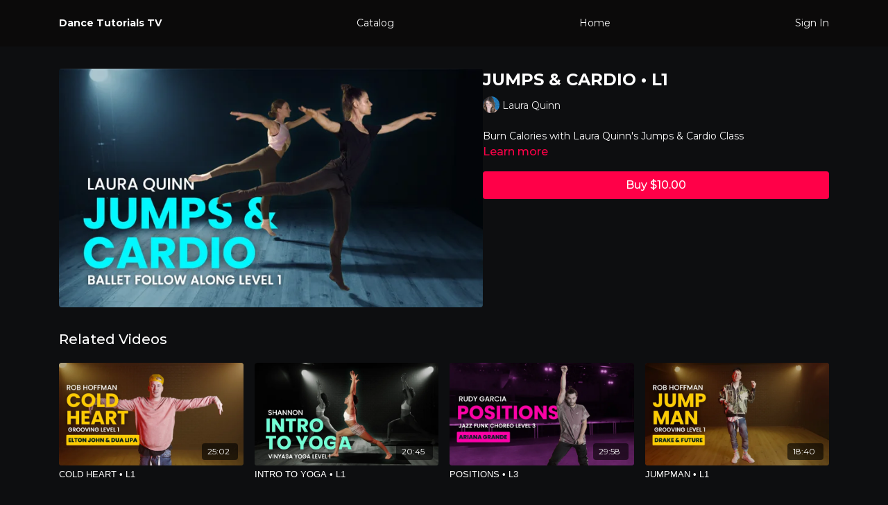

--- FILE ---
content_type: text/vnd.turbo-stream.html; charset=utf-8
request_url: https://dancetutorials.tv/programs/ft-laura-quinn-jumps-cardio-ballet-combosmp4-0d87ac.turbo_stream?playlist_position=sidebar&preview=false
body_size: -14
content:
<!DOCTYPE html><html><head><meta name="csrf-param" content="authenticity_token" />
<meta name="csrf-token" content="lyMD6mgBjk_7iqBDssOhiSFRG76Jb18WhzfadM0lF2DwlicFzHK2gmVcinyZuXT4t1qFjglsnynArHDXoWNUWA" /></head><body><turbo-stream action="update" target="program_show"><template>
  <turbo-frame id="program_player">
      <turbo-frame id="program_content" src="/programs/ft-laura-quinn-jumps-cardio-ballet-combosmp4-0d87ac/program_content?playlist_position=sidebar&amp;preview=false">
</turbo-frame></turbo-frame></template></turbo-stream></body></html>

--- FILE ---
content_type: text/html; charset=utf-8
request_url: https://dancetutorials.tv/programs/ft-laura-quinn-jumps-cardio-ballet-combosmp4-0d87ac/related
body_size: 10986
content:
<turbo-frame id="program_related" target="_top">

    <div class="container " data-area="program-related-videos">
      <div class="cbt-related mt-8  pb-16">
        <div class="cbt-related-title text-xl font-medium">Related Videos</div>
          <div class="mt-5 grid grid-cols-1 sm:grid-cols-2 md:grid-cols-3 lg:grid-cols-4 xl:grid-cols-4 gap-x-4 gap-y-6">
              <div data-area="related-video-item" class="">
                <swiper-slide
  data-card="video_1668210"
  data-custom="content-card"
  class="self-start hotwired"
    data-short-description="Learn this fun beginner grooves to Elton John feat. Dua Lipa &quot;Cold Heart&quot;"
    data-author-title-0="Rob Hoffman" data-author-permalink-0="rob-hoffman"
>

  <a class="card-image-container" data-turbo="true" data-turbo-prefetch="false" data-turbo-action="advance" data-turbo-frame="_top" onclick="window.CatalogAnalytics(&#39;clickContentItem&#39;, &#39;video&#39;, &#39;1668210&#39;, &#39;Related Videos&#39;); window.CatalogAnalytics(&#39;clickRelatedVideo&#39;, &#39;1668210&#39;, &#39;1&#39;, &#39;program_page&#39;)" href="/programs/ft-rob-hoffman-cold-heart-8958f3">
    <div class="image-container relative" data-test="catalog-card">
  <div class="relative image-content">
    <div aria-hidden="true" style="padding-bottom: 56%;"></div>
    <img loading="lazy" alt="COLD HEART • L1" decoding="async"
         src="https://alpha.uscreencdn.com/images/programs/1668210/horizontal/COLD_HEART.1651951270.jpg?auto=webp&width=350"
         srcset="https://alpha.uscreencdn.com/images/programs/1668210/horizontal/COLD_HEART.1651951270.jpg?auto=webp&width=350 350w,
            https://alpha.uscreencdn.com/images/programs/1668210/horizontal/COLD_HEART.1651951270.jpg?auto=webp&width=700 2x,
            https://alpha.uscreencdn.com/images/programs/1668210/horizontal/COLD_HEART.1651951270.jpg?auto=webp&width=1050 3x"
         class="card-image b-image absolute object-cover h-full top-0 left-0" style="opacity: 1;">
  </div>
    <div class="badge flex justify-center items-center text-white content-card-badge z-0">
      <span class="badge-item">25:02</span>
      <svg xmlns="http://www.w3.org/2000/svg" width="13" height="9" viewBox="0 0 13 9" fill="none" class="badge-item content-watched-icon" data-test="content-watched-icon">
  <path fill-rule="evenodd" clip-rule="evenodd" d="M4.99995 7.15142L12.0757 0.0756836L12.9242 0.924212L4.99995 8.84848L0.575684 4.42421L1.42421 3.57568L4.99995 7.15142Z" fill="currentColor"></path>
</svg>

    </div>

</div>
<div class="content-watched-overlay"></div>

</a>  <a class="card-title" data-turbo="true" data-turbo-prefetch="false" data-turbo-action="advance" data-turbo-frame="_top" title="COLD HEART • L1" aria-label="COLD HEART • L1" onclick="window.CatalogAnalytics(&#39;clickContentItem&#39;, &#39;video&#39;, &#39;1668210&#39;, &#39;Related Videos&#39;); window.CatalogAnalytics(&#39;clickRelatedVideo&#39;, &#39;1668210&#39;, &#39;1&#39;, &#39;program_page&#39;)" href="/programs/ft-rob-hoffman-cold-heart-8958f3">
    <span class="line-clamp-2">
      COLD HEART • L1
    </span>
</a></swiper-slide>


              </div>
              <div data-area="related-video-item" class="">
                <swiper-slide
  data-card="video_1423820"
  data-custom="content-card"
  class="self-start hotwired"
    data-short-description="Intro to Yoga class by Shannon Marconi"
    data-author-title-0="Shannon Marconi" data-author-permalink-0="author-nEXteEgqzgw"
>

  <a class="card-image-container" data-turbo="true" data-turbo-prefetch="false" data-turbo-action="advance" data-turbo-frame="_top" onclick="window.CatalogAnalytics(&#39;clickContentItem&#39;, &#39;video&#39;, &#39;1423820&#39;, &#39;Related Videos&#39;); window.CatalogAnalytics(&#39;clickRelatedVideo&#39;, &#39;1423820&#39;, &#39;2&#39;, &#39;program_page&#39;)" href="/programs/ft-shannon-intro-to-yoga-fa79b0">
    <div class="image-container relative" data-test="catalog-card">
  <div class="relative image-content">
    <div aria-hidden="true" style="padding-bottom: 56%;"></div>
    <img loading="lazy" alt="INTRO TO YOGA • L1" decoding="async"
         src="https://alpha.uscreencdn.com/images/programs/1423820/horizontal/INTRO_TO_YOGA.1645669281.jpg?auto=webp&width=350"
         srcset="https://alpha.uscreencdn.com/images/programs/1423820/horizontal/INTRO_TO_YOGA.1645669281.jpg?auto=webp&width=350 350w,
            https://alpha.uscreencdn.com/images/programs/1423820/horizontal/INTRO_TO_YOGA.1645669281.jpg?auto=webp&width=700 2x,
            https://alpha.uscreencdn.com/images/programs/1423820/horizontal/INTRO_TO_YOGA.1645669281.jpg?auto=webp&width=1050 3x"
         class="card-image b-image absolute object-cover h-full top-0 left-0" style="opacity: 1;">
  </div>
    <div class="badge flex justify-center items-center text-white content-card-badge z-0">
      <span class="badge-item">20:45</span>
      <svg xmlns="http://www.w3.org/2000/svg" width="13" height="9" viewBox="0 0 13 9" fill="none" class="badge-item content-watched-icon" data-test="content-watched-icon">
  <path fill-rule="evenodd" clip-rule="evenodd" d="M4.99995 7.15142L12.0757 0.0756836L12.9242 0.924212L4.99995 8.84848L0.575684 4.42421L1.42421 3.57568L4.99995 7.15142Z" fill="currentColor"></path>
</svg>

    </div>

</div>
<div class="content-watched-overlay"></div>

</a>  <a class="card-title" data-turbo="true" data-turbo-prefetch="false" data-turbo-action="advance" data-turbo-frame="_top" title="INTRO TO YOGA • L1" aria-label="INTRO TO YOGA • L1" onclick="window.CatalogAnalytics(&#39;clickContentItem&#39;, &#39;video&#39;, &#39;1423820&#39;, &#39;Related Videos&#39;); window.CatalogAnalytics(&#39;clickRelatedVideo&#39;, &#39;1423820&#39;, &#39;2&#39;, &#39;program_page&#39;)" href="/programs/ft-shannon-intro-to-yoga-fa79b0">
    <span class="line-clamp-2">
      INTRO TO YOGA • L1
    </span>
</a></swiper-slide>


              </div>
              <div data-area="related-video-item" class="">
                <swiper-slide
  data-card="video_875485"
  data-custom="content-card"
  class="self-start hotwired"
    data-short-description="Ariana Grande &quot;Positions&quot; | Dance Class by Rudy Garcia"
    data-author-title-0="Rudy Garcia" data-author-permalink-0="rudy-garcia"
>

  <a class="card-image-container" data-turbo="true" data-turbo-prefetch="false" data-turbo-action="advance" data-turbo-frame="_top" onclick="window.CatalogAnalytics(&#39;clickContentItem&#39;, &#39;video&#39;, &#39;875485&#39;, &#39;Related Videos&#39;); window.CatalogAnalytics(&#39;clickRelatedVideo&#39;, &#39;875485&#39;, &#39;3&#39;, &#39;program_page&#39;)" href="/programs/ft-rudy-positionsmp4-5cc197">
    <div class="image-container relative" data-test="catalog-card">
  <div class="relative image-content">
    <div aria-hidden="true" style="padding-bottom: 56%;"></div>
    <img loading="lazy" alt="POSITIONS  • L3" decoding="async"
         src="https://alpha.uscreencdn.com/images/programs/875485/horizontal/POSITIONS.1645670215.jpg?auto=webp&width=350"
         srcset="https://alpha.uscreencdn.com/images/programs/875485/horizontal/POSITIONS.1645670215.jpg?auto=webp&width=350 350w,
            https://alpha.uscreencdn.com/images/programs/875485/horizontal/POSITIONS.1645670215.jpg?auto=webp&width=700 2x,
            https://alpha.uscreencdn.com/images/programs/875485/horizontal/POSITIONS.1645670215.jpg?auto=webp&width=1050 3x"
         class="card-image b-image absolute object-cover h-full top-0 left-0" style="opacity: 1;">
  </div>
    <div class="badge flex justify-center items-center text-white content-card-badge z-0">
      <span class="badge-item">29:58</span>
      <svg xmlns="http://www.w3.org/2000/svg" width="13" height="9" viewBox="0 0 13 9" fill="none" class="badge-item content-watched-icon" data-test="content-watched-icon">
  <path fill-rule="evenodd" clip-rule="evenodd" d="M4.99995 7.15142L12.0757 0.0756836L12.9242 0.924212L4.99995 8.84848L0.575684 4.42421L1.42421 3.57568L4.99995 7.15142Z" fill="currentColor"></path>
</svg>

    </div>

</div>
<div class="content-watched-overlay"></div>

</a>  <a class="card-title" data-turbo="true" data-turbo-prefetch="false" data-turbo-action="advance" data-turbo-frame="_top" title="POSITIONS  • L3" aria-label="POSITIONS  • L3" onclick="window.CatalogAnalytics(&#39;clickContentItem&#39;, &#39;video&#39;, &#39;875485&#39;, &#39;Related Videos&#39;); window.CatalogAnalytics(&#39;clickRelatedVideo&#39;, &#39;875485&#39;, &#39;3&#39;, &#39;program_page&#39;)" href="/programs/ft-rudy-positionsmp4-5cc197">
    <span class="line-clamp-2">
      POSITIONS  • L3
    </span>
</a></swiper-slide>


              </div>
              <div data-area="related-video-item" class="">
                <swiper-slide
  data-card="video_1673548"
  data-custom="content-card"
  class="self-start hotwired"
    data-short-description="Let&#39;s start from the basics. In this class Rob will teach how to catch the rhythm and two step to any song. "
    data-author-title-0="Rob Hoffman" data-author-permalink-0="rob-hoffman"
>

  <a class="card-image-container" data-turbo="true" data-turbo-prefetch="false" data-turbo-action="advance" data-turbo-frame="_top" onclick="window.CatalogAnalytics(&#39;clickContentItem&#39;, &#39;video&#39;, &#39;1673548&#39;, &#39;Related Videos&#39;); window.CatalogAnalytics(&#39;clickRelatedVideo&#39;, &#39;1673548&#39;, &#39;4&#39;, &#39;program_page&#39;)" href="/programs/ft-rob-hoffman-jumpman-e79cfe">
    <div class="image-container relative" data-test="catalog-card">
  <div class="relative image-content">
    <div aria-hidden="true" style="padding-bottom: 56%;"></div>
    <img loading="lazy" alt="JUMPMAN • L1" decoding="async"
         src="https://alpha.uscreencdn.com/images/programs/1673548/horizontal/JUMPMAN.1652138779.jpg?auto=webp&width=350"
         srcset="https://alpha.uscreencdn.com/images/programs/1673548/horizontal/JUMPMAN.1652138779.jpg?auto=webp&width=350 350w,
            https://alpha.uscreencdn.com/images/programs/1673548/horizontal/JUMPMAN.1652138779.jpg?auto=webp&width=700 2x,
            https://alpha.uscreencdn.com/images/programs/1673548/horizontal/JUMPMAN.1652138779.jpg?auto=webp&width=1050 3x"
         class="card-image b-image absolute object-cover h-full top-0 left-0" style="opacity: 1;">
  </div>
    <div class="badge flex justify-center items-center text-white content-card-badge z-0">
      <span class="badge-item">18:40</span>
      <svg xmlns="http://www.w3.org/2000/svg" width="13" height="9" viewBox="0 0 13 9" fill="none" class="badge-item content-watched-icon" data-test="content-watched-icon">
  <path fill-rule="evenodd" clip-rule="evenodd" d="M4.99995 7.15142L12.0757 0.0756836L12.9242 0.924212L4.99995 8.84848L0.575684 4.42421L1.42421 3.57568L4.99995 7.15142Z" fill="currentColor"></path>
</svg>

    </div>

</div>
<div class="content-watched-overlay"></div>

</a>  <a class="card-title" data-turbo="true" data-turbo-prefetch="false" data-turbo-action="advance" data-turbo-frame="_top" title="JUMPMAN • L1" aria-label="JUMPMAN • L1" onclick="window.CatalogAnalytics(&#39;clickContentItem&#39;, &#39;video&#39;, &#39;1673548&#39;, &#39;Related Videos&#39;); window.CatalogAnalytics(&#39;clickRelatedVideo&#39;, &#39;1673548&#39;, &#39;4&#39;, &#39;program_page&#39;)" href="/programs/ft-rob-hoffman-jumpman-e79cfe">
    <span class="line-clamp-2">
      JUMPMAN • L1
    </span>
</a></swiper-slide>


              </div>
          </div>
        </div>
      </div>
    </div>
</turbo-frame>

--- FILE ---
content_type: text/plain
request_url: https://www.google-analytics.com/j/collect?v=1&_v=j102&a=1046062042&t=pageview&_s=1&dl=https%3A%2F%2Fdancetutorials.tv%2Fprograms%2Fft-laura-quinn-jumps-cardio-ballet-combosmp4-0d87ac&ul=en-us%40posix&dt=JUMPS%20%26%20CARDIO%20%E2%80%A2%20L1%20%7C%20Dance%20Tutorials%20TV&sr=1280x720&vp=1280x720&_u=IEBAAEABAAAAACAAI~&jid=1011541208&gjid=1485493941&cid=861879678.1769092746&tid=UA-175437467-1&_gid=1612932481.1769092746&_r=1&_slc=1&z=154857685
body_size: -451
content:
2,cG-2SFJEE6C8J